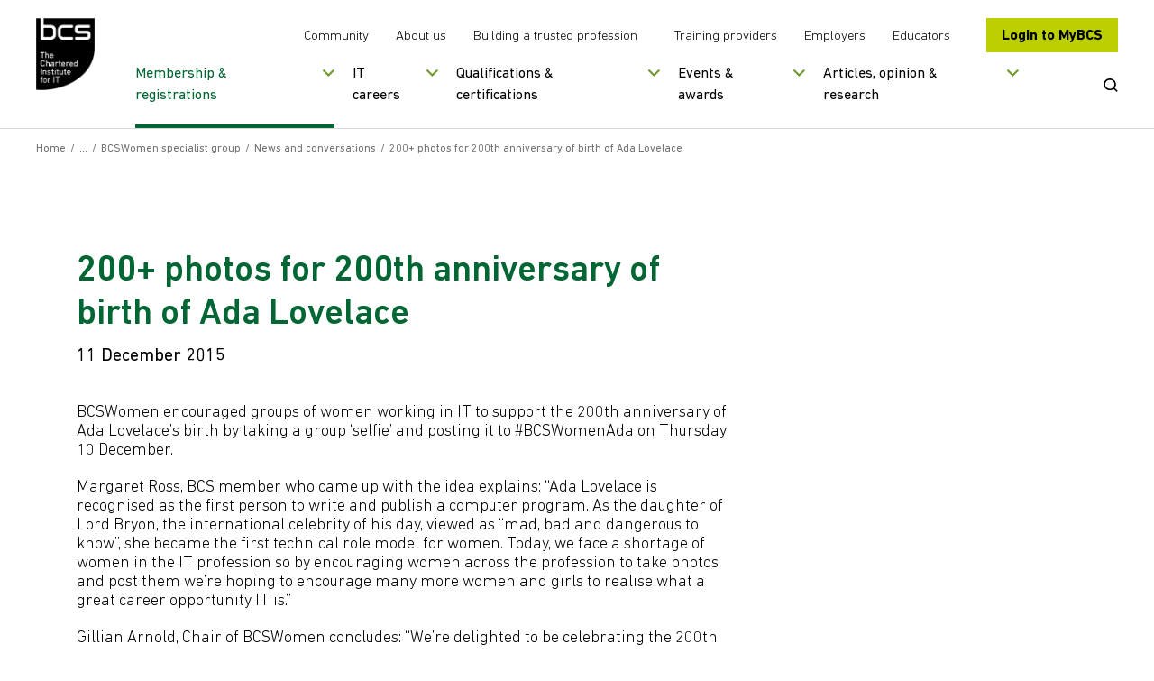

--- FILE ---
content_type: text/html; charset=utf-8
request_url: https://www.bcs.org/membership-and-registrations/member-communities/bcswomen-specialist-group/news-and-conversations/200plus-photos-for-200th-anniversary-of-birth-of-ada-lovelace/
body_size: 11824
content:

<!doctype html>
<html lang="en">
<!--[if IE 8]>     <html class="ie8"> <![endif]-->
<!--[if gte IE 9]> <html>  <![endif]-->
<head>
    <meta charset="utf-8">
    <title>200&#x2B; photos for 200th anniversary of birth of Ada Lovelace | BCS</title>
    <meta name="description" content="BCSWomen encouraged groups of women working in IT to support the 200th anniversary of Ada Lovelace&#x2019;s birth by taking a group &#x2018;selfie&#x2019; and posting it to #BCSWomenAda on Thursday 10 December.">
    <meta name="keywords" content="200th anniversary, ada lovelace">
    <meta name="viewport" content="width=device-width, initial-scale=1, shrink-to-fit=no">
    <meta property="og:title" content="" />
    <meta property="og:url" content="" />



    <link rel="canonical" href="https://www.bcs.org/membership-and-registrations/member-communities/bcswomen-specialist-group/news-and-conversations/200plus-photos-for-200th-anniversary-of-birth-of-ada-lovelace/" />
    <link rel="alternate" hreflang="en-gb" href="https://www.bcs.org/membership-and-registrations/member-communities/bcswomen-specialist-group/news-and-conversations/200plus-photos-for-200th-anniversary-of-birth-of-ada-lovelace/" />
    <link rel="alternate" hreflang="en" href="https://www.bcs.org/membership-and-registrations/member-communities/bcswomen-specialist-group/news-and-conversations/200plus-photos-for-200th-anniversary-of-birth-of-ada-lovelace/" />
    <link rel="alternate" hreflang="x-default" href="https://www.bcs.org/membership-and-registrations/member-communities/bcswomen-specialist-group/news-and-conversations/200plus-photos-for-200th-anniversary-of-birth-of-ada-lovelace/" />
    <link rel="stylesheet" href="/css/bootstrapv.4.0.0.min.css" />
    <link rel="stylesheet" type="text/css" media="screen" href="/css/fonts/icomoon/style.css?v=M1x5kAnYh-SIoRDViqZIdHa1yHYOIlYTjvIguSEIDyI">
    <link rel="stylesheet" type="text/css" media="screen" href="/css/styles.min.css?v=E66Ntacedd9vcdzFkKUIJOlHsyylwI69PFsE71vbK6A">
    <link rel="stylesheet" media="print" href="/css/print.css?v=CLh-CWX4sV5GTx-vZ8hO9xo_axaHIWQ7E54WasFTgv8">
    <link rel="shortcut icon" href="/images/favicon.png?v=mnXB9Rq2j0Wx0-uWRupva6lK-KMKWmuyqWyYQyn6F44">

    <script src="/js/plugins/jqueryv3.7.1.min.js"></script>
    <script defer src="/js/plugins/html5shiv.min.js?v=3QnRcKyhwetnoW8OI_2pk5iaMzOgxJUIC06D6OJww90"></script>

    <script defer src="/js/plugins/jquery.selectbox.min.js?v=S-jzOrgogsYB1jCEStwzojxQ5fD6NxE5foNJYMYNvaw"></script>
    <script defer src="/js/plugins/clipboard.min.js?v=4TxBbWNuY_40u2j_FWlGRaebSua-HXSJD8qYlWyn-2g"></script>
    <script defer src="/js/plugins/plyr.polyfilled.min.js?v=qQ28WUVBPi6Uc-nHqmYaCLDu0P5z0t5tZmN5_vN-EoI"></script>


    

    <script src="https://cc.cdn.civiccomputing.com/9/cookieControl-9.x.min.js"></script>

<script src="https://static.virtualbadge.io/js/vb-certificate-v1.js" async></script>
<script>
  window._vb_identifier = {identifier:"VB-JHOC34M38-7K3Y",default_lg: "en"};
</script>

	<script>
	var config = {
	apiKey: '70a0a6ce5038560455f5dc76043d8a3011d468c4',
	product: 'PRO',
	initialState: "NOTIFY",
	position: "LEFT",
	theme: "LIGHT",
	rejectButton: true,
	
	layout: "SLIDEOUT",
	consentCookieExpiry: 90,
	
	text : {
	title: 'This site uses cookies',
	intro: 'Some of these cookies are essential to make the site work, while others help us to improve your experience by providing insights into how the site is being used.',
	necessaryTitle : 'Necessary cookies',
	necessaryDescription : 'Necessary cookies enable core functionality. The website cannot function properly without these cookies, and can only be disabled by changing your browser preferences.',
	thirdPartyTitle : 'Warning: Some cookies require your attention',
	thirdPartyDescription : 'Consent for the following cookies could not be automatically revoked. Please follow the link(s) below to opt out manually.',
	on : 'On',
	off : 'Off',
	accept : 'Accept cookies',
	reject : 'Reject cookies',
	settings : 'My cookie preferences',
	acceptRecommended : 'Accept recommended settings',
	notifyTitle : 'Your choice regarding cookies on this site',
	notifyDescription : 'We use cookies to optimise site functionality and analyse our traffic. We also share information about your use of our site with social media platforms to provide personalised content and ads.',
	},
	
	
	branding : {
	toggleColor: '#FFFFFF',
	removeIcon: true,
	},
	
	necessaryCookies: ['UMB-XSRF-TOKEN', 'UMB-XSRF-V', 'UMB_UCONTEXT_C', 'HACIVICLB','UMB_UPDCHK'],
	optionalCookies: [
	{
	name : 'analytics',
	label: 'Analytical Cookies',
	description: 'Analytical cookies help us to improve our website by collecting and reporting information on its usage.',
	cookies: ['_ga', '_gid', '_gat', '_hjClosedSurveyInvites', '_hjDonePolls', '_hjMinimizedPollsr', '_hjDoneTestersWidgets', '_hjMinimizedTestersWidgets', '_hjIncludedInSample'],
	onAccept : function(){
	// Add Google Analytics
	(function(w,d,s,l,i){w[l]=w[l]||[];w[l].push({'gtm.start':
	new Date().getTime(),event:'gtm.js'});var f=d.getElementsByTagName(s)[0],
	j=d.createElement(s),dl=l!='dataLayer'?'&l='+l:'';j.async=true;j.src=
	'https://www.googletagmanager.com/gtm.js?id='+i+dl;f.parentNode.insertBefore(j,f);
	})(window,document,'script','dataLayer','GTM-M676B7N');
	// End Google Analytics
	
	
	// Add Hot Jar
	
	(function(h,o,t,j,a,r){
	h.hj=h.hj||function(){(h.hj.q=h.hj.q||[]).push(arguments)};
	h._hjSettings={hjid:2095055,hjsv:6};
	a=o.getElementsByTagName('head')[0];
	r=o.createElement('script');r.async=1;
	r.src=t+h._hjSettings.hjid+j+h._hjSettings.hjsv;
	a.appendChild(r);
	})(window,document,'https://static.hotjar.com/c/hotjar-','.js?sv=');
	
	// End Hot Jar
	
	
	},
	onRevoke: function(){
	
	},
	thirdPartyCookies: [{"name": "Removing cookies", "optOutLink": "https://www.bcs.org/legal-and-privacy-notices/use-of-cookies/"}]

	},
	{
	name : 'marketing',
	label: 'Marketing Cookies',
	description: 'We use marketing cookies to help us improve the relevancy of advertising campaigns you receive.',
	cookies: ['fr'],
	onAccept : function(){
	// Add Insight
	_linkedin_partner_id = "1904698";
	window._linkedin_data_partner_ids = window._linkedin_data_partner_ids || [];
	window._linkedin_data_partner_ids.push(_linkedin_partner_id);
	
	(function(){var s = document.getElementsByTagName("script")[0];
	var b = document.createElement("script");
	b.type = "text/javascript";b.async = true;
	b.src = "https://snap.licdn.com/li.lms-analytics/insight.min.js";

	s.parentNode.insertBefore(b, s);})();
	
	// End insight
	
	
	// Add FB
	
	!function(f,b,e,v,n,t,s)
	{if(f.fbq)return;n=f.fbq=function(){n.callMethod?
	n.callMethod.apply(n,arguments):n.queue.push(arguments)};
	if(!f._fbq)f._fbq=n;n.push=n;n.loaded=!0;n.version='2.0';
	n.queue=[];t=b.createElement(e);t.async=!0;
	t.src=v;s=b.getElementsByTagName(e)[0];
	s.parentNode.insertBefore(t,s)}(window,document,'script',
	'https://connect.facebook.net/en_US/fbevents.js');
	fbq('init', '2460239180871105'); 
	fbq('track', 'PageView');
	
	
	// End FB


// Add Twitter
	
	!function(e,t,n,s,u,a){e.twq||(s=e.twq=function(){s.exe?s.exe.apply(s,arguments):s.queue.push(arguments);
},s.version='1.1',s.queue=[],u=t.createElement(n),u.async=!0,u.src='//static.ads-twitter.com/uwt.js',
a=t.getElementsByTagName(n)[0],a.parentNode.insertBefore(u,a))}(window,document,'script');
// Insert Twitter Pixel ID and Standard Event data below
twq('init','nvd0t');
twq('track','PageView');
	
	
	// End Twitter
	
	// Add hub
	!function(t,e,r){if(!document.getElementById(t)){var n=document.createElement("script");for(var a in n.src="https://js.hscollectedforms.net/collectedforms.js",n.type="text/javascript",n.id=t,r)r.hasOwnProperty(a)&&n.setAttribute(a,r[a]);var i=document.getElementsByTagName("script")[0];i.parentNode.insertBefore(n,i)}}("CollectedForms-7155185",0,{"crossorigin":"anonymous","data-leadin-portal-id":7155185,"data-leadin-env":"prod","data-loader":"hs-scriptloader","data-hsjs-portal":7155185,"data-hsjs-env":"prod"});
	window["useCookieBannerV2"] = window["useCookieBannerV2"] || true;
	!function(t,e,r){if(!document.getElementById(t)){var n=document.createElement("script");for(var a in n.src="https://js.hs-banner.com/7155185.js",n.type="text/javascript",n.id=t,r)r.hasOwnProperty(a)&&n.setAttribute(a,r[a]);var i=document.getElementsByTagName("script")[0];i.parentNode.insertBefore(n,i)}}("cookieBanner-7155185",0,{"data-loader":"hs-scriptloader","data-hsjs-portal":7155185,"data-hsjs-env":"prod"});
	!function(t,e,r){if(!document.getElementById(t)){var n=document.createElement("script");for(var a in n.src="https://js.hsleadflows.net/leadflows.js",n.type="text/javascript",n.id=t,r)r.hasOwnProperty(a)&&n.setAttribute(a,r[a]);var i=document.getElementsByTagName("script")[0];i.parentNode.insertBefore(n,i)}}("LeadFlows-7155185",0,{"crossorigin":"anonymous","data-leadin-portal-id":7155185,"data-leadin-env":"prod","data-loader":"hs-scriptloader","data-hsjs-portal":7155185,"data-hsjs-env":"prod"});
	!function(e,t){if(!document.getElementById(e)){var c=document.createElement("script");c.src="//js.hs-analytics.net/analytics/1586955000000/7155185.js",c.type="text/javascript",c.id=e;var n=document.getElementsByTagName("script")[0];n.parentNode.insertBefore(c,n)}}("hs-analytics");
	
	
	
	// End hub
	
	
	
	},
	onRevoke: function(){
	
	},
	thirdPartyCookies: [{"name": "Removing cookies", "optOutLink": "https://www.bcs.org/legal-and-privacy-notices/use-of-cookies/"}]

	},
	
	]
	};
	
	CookieControl.load( config );
	</script>
	
	<noscript>
	<img height="1" width="1" 
	src="https://www.facebook.com/tr?id=2460239180871105&ev=PageView
	&noscript=1"/>
	</noscript>
	
	<noscript>
	
	<img height="1" width="1" style="display:none;" alt="" src="https://px.ads.linkedin.com/collect/?pid=1904698&fmt=gif" />

	
	</noscript>
	
	<style>
	
	
	#ccc .ccc-button-solid {
	background: #BCCF00!important;
	border-color: #BCCF00!important;
	color: #fff!important;
	}
	
	#ccc .ccc-accept-button {   
	background-color: #BCCF00!important;
	color: #000000!important;
	font-color: #000000!important;
        font-weight: 700!important;
        border-radius: 2px;
	}

    #ccc .ccc-reject-button {   
	background-color: #BCCF00!important;
	color: #000000!important;
	font-color: #000000!important;
        font-weight: 700!important;
        border-radius: 2px;
	}
	
	#ccc #ccc-notify-dismiss {
	position: relative;
	right: auto;
	width: 1px!important;
	}

        #ccc .ccc-notify-button {
	border-color: #BCCF00!important;
	color: #BCCF00!important;
	}



.pullout {
    line-height: 1.2;
    font-weight: 100;
    margin-bottom: 1rem;
    margin-top: 0;
    display: block;
    margin-block-start: 1em;
    margin-block-end: 1em;
    margin-inline-start: 0px;
    margin-inline-end: 0px;
    color: #000;
    font-family: DINNext,sans-serif;
    font-size: 1rem;
    border-color: #669900;
    border-width: 5px;
    border-style: solid;
    margin-top: 10px;
    padding: 25px;
    margin-top: 2rem;
    margin-bottom: 2rem;
	</style>
	
	<style>
	.button, .submit_wrap button, .form-submit button, .sliderbutton {
	
	padding: 15px 15px;
	line-height: 25px;
	
	text-align: center;
	}
	</style>

<style> 
	.embed-youtube { 
	position: relative; 
	padding-bottom: 56.25%; /* - 16:9 aspect ratio (most common) */ 
	/* padding-bottom: 62.5%; - 16:10 aspect ratio */ 
	/* padding-bottom: 75%; - 4:3 aspect ratio */ 
	padding-top: 30px; 
	height: 0; 
	overflow: hidden; 
	} 
	
	.embed-youtube iframe, 
	.embed-youtube object, 
	.embed-youtube embed { 
	border: 0; 
	position: absolute; 
	top: 0; 
	left: 0; 
	width: 100%; 
	height: 100%; 
	} 
	
	</style>

<meta name="google-site-verification" content="lbAQZ6xwuZIaaaCKgQ-6EMPeBdQJCd9E3toc_Buf2Ao" />
<meta name="google-site-verification" content="tgm_QnFeK7OwNyXD5mTCLzmlVic8pDn1TiS2JvMQ7O0" />
<script>let url="/umbraco/engage/pagedata/ping",pageviewId="a05e47e3b4684457a392f75dd708cb35";if("function"==typeof navigator.sendBeacon&&"function"==typeof Blob){let e=new Blob([pageviewId],{type:"text/plain"});navigator.sendBeacon(url,e)}else{let a=new XMLHttpRequest;a.open("POST",url,1),a.setRequestHeader("Content-Type","text/plain"),a.send(pageviewId)}</script></head>
<body>
    <!-- Google Tag Manager (noscript) -->
<noscript><iframe src="https://www.googletagmanager.com/ns.html?id=GTM-M676B7N"
height="0" width="0" style="display:none;visibility:hidden"></iframe></noscript>
<!-- End Google Tag Manager (noscript) -->
    <a href="#skipto" class="sr-only skipto" tabindex="0">Skip to content</a>
    <div id="breakpoint"></div>

    <div class="wrapper">
        <!--Header-->
        <div class="headerwrap ">
            <header class="header ">
                <div class="header-container">
                    <div class="header-mobile-menu">
                        <button tabindex="0">Open Menu</button>
                    </div>
                    <div class="header-logo">
                                <a href="/" title="Go to homepage" tabindex="0" class="">
                                    <img src="/media/8094/black-logo-main.png?width=130&amp;height=160&amp;v=1dc2badcdecff70" alt="BCS logoaa" />
                                </a>
                    </div>
                    <div class="header-nav-wrapper">
                        <div class="header-nav-top">
                            <div class="secondary-nav">
                                    <ul>
                                            <li>
                                                <a href="/membership-and-registrations/member-communities/" title="More about our member communities" tabindex="0">
                                                    Community
                                                </a>
                                            </li>
                                            <li>
                                                <a href="/about-us/" title="Find out more about us" tabindex="0">
                                                    About us
                                                </a>
                                            </li>
                                            <li>
                                                <a href="/lets-change-the-story/" title="More about our campaign" tabindex="0">
                                                    Building a trusted profession
                                                </a>
                                            </li>
                                    </ul>
                                    <ul>
                                            <li>
                                                <a href="/deliver-and-teach-qualifications/training-providers-and-adult-education-centres/" title="Visit our training providers section" tabindex="0">
                                                    Training providers
                                                </a>
                                            </li>
                                            <li>
                                                <a href="/develop-your-people/develop-your-team-or-organisation/" title="Visit our employers section" tabindex="0">
                                                    Employers
                                                </a>
                                            </li>
                                            <li>
                                                <a href="/deliver-and-teach-qualifications/teachers-schools-and-colleges/" title="Visit our educators section" tabindex="0">
                                                    Educators
                                                </a>
                                            </li>
                                    </ul>
                            </div>
                                <div class="header-login-btn">
                                    <a href="https://mybcs.bcs.org" title="Go to our members area" tabindex="0">
                                        Login to MyBCS
                                    </a>
                                </div>
                        </div>
                        <div class="header-nav-bottom">
                                

<div class="primary-navigation">
        <nav role="navigation" aria-label="mainmenu">
            <ul>
                    <li data-navitemid="1" class="has-megamenu active">
                            <button title="" tabindex="0">Membership &amp; registrations</button>
                    </li>
                    <li data-navitemid="2" class="has-megamenu ">
                            <button title="" tabindex="0">IT careers</button>
                    </li>
                    <li data-navitemid="3" class="has-megamenu ">
                            <button title="" tabindex="0">Qualifications &amp; certifications</button>
                    </li>
                    <li data-navitemid="4" class="has-megamenu ">
                            <button title="" tabindex="0">Events &amp; awards</button>
                    </li>
                    <li data-navitemid="5" class="has-megamenu ">
                            <button title="" tabindex="0">Articles, opinion &amp; research</button>
                    </li>
            </ul>
        </nav>
    <div class="mega-menu-panels">
        <div class="container">
            <div class="mega-menu-panels-grid">
                    <div class="mega-menu-panel mm-col-3" data-navitemid="1" tabindex="0">
                        <div class="mega-menu-columns-wrapper">
                                    <div class="mega-menu-featured-link">
                                        <p class="mega-menu-column-title">BCS MEMBERSHIP</p>
                                        <a href="/membership-and-registrations/become-a-member/" title="BCS membership" tabindex="0">
                                            <img src="/media/cf2fbxdg/lady_smiling-nav.png?width=290&amp;height=135&amp;v=1dbdaf2d3232c00" alt="Lady Smiling Nav" class="img-responsive" />
                                            <p>Join the global and diverse home for digital, technical and IT professionals.</p>
                                        </a>
                                    </div>
                                    <div class="mega-menu-featured-link">
                                        <p class="mega-menu-column-title">CHARTERED IT PROFESSIONAL</p>
                                        <a href="/membership-and-registrations/get-registered/chartered-it-professional/" title="Chartered IT Professional" tabindex="0">
                                            <img src="/media/qnblkdzb/citp-logo.png?width=290&amp;height=135&amp;v=1dbdb96d91c00b0" alt="CITP Logo (1)" class="img-responsive" />
                                            <p>CITP validates technical expertise and professional behaviours in the tech industry</p>
                                        </a>
                                    </div>
                                        <div class="mega-menu-standard-links">
                                            <ul>
                                                    <li>
                                                        <a href="/membership-and-registrations/become-a-member/" title="" tabindex="0">
                                                            Become a member
                                                        </a>
                                                    </li>
                                                    <li>
                                                        <a href="/membership-and-registrations/member-communities/" title="" tabindex="0">
                                                            Member communities
                                                        </a>
                                                    </li>
                                                    <li>
                                                        <a href="/membership-and-registrations/get-registered/" title="" tabindex="0">
                                                            Get registered
                                                        </a>
                                                    </li>
                                                    <li>
                                                        <a href="/membership-and-registrations/membership-for-organisations/" title="" tabindex="0">
                                                            Membership for organisations
                                                        </a>
                                                    </li>
                                                    <li>
                                                        <a href="/membership-and-registrations/academic-membership/" title="" tabindex="0">
                                                            Academic membership
                                                        </a>
                                                    </li>
                                                    <li>
                                                        <a href="/membership-and-registrations/register-of-bcs-members/" title="" tabindex="0">
                                                            Register of BCS members
                                                        </a>
                                                    </li>
                                                    <li>
                                                        <a href="/membership-and-registrations/our-members/" title="" tabindex="0">
                                                            Our members
                                                        </a>
                                                    </li>
                                                    <li>
                                                        <a href="/membership-and-registrations/member-communities/volunteering-with-bcs/" title="Volunteering with BCS" tabindex="0">
                                                            Volunteering with BCS
                                                        </a>
                                                    </li>
                                            </ul>
                                        </div>
                        </div>
                    </div>
                    <div class="mega-menu-panel mm-col-2" data-navitemid="2" tabindex="0">
                        <div class="mega-menu-columns-wrapper">
                                    <div class="mega-menu-featured-link">
                                        <p class="mega-menu-column-title">STARTING YOUR IT CAREER</p>
                                        <a href="/it-careers/" title="Starting your IT career" tabindex="0">
                                            <img src="/media/uowfig02/girl-with-braids-nav.png?width=290&amp;height=135&amp;v=1dbdb8765de58a0" alt="Girl With Braids Nav" class="img-responsive" />
                                            <p>Kick-start a career in IT, whether you&#x27;re starting out or looking for a career change.</p>
                                        </a>
                                    </div>
                                        <div class="mega-menu-standard-links">
                                            <ul>
                                                    <li>
                                                        <a href="/it-careers/apprenticeships/" title="" tabindex="0">
                                                            Apprenticeships
                                                        </a>
                                                    </li>
                                                    <li>
                                                        <a href="/it-careers/continuing-professional-development-cpd/" title="" tabindex="0">
                                                            Continuing professional development (CPD)
                                                        </a>
                                                    </li>
                                                    <li>
                                                        <a href="/it-careers/sfiaplus-it-skills-framework/" title="" tabindex="0">
                                                            SFIAplus - IT skills framework
                                                        </a>
                                                    </li>
                                                    <li>
                                                        <a href="/it-careers/tech-career-quiz/" title="Tech job quiz" tabindex="0">
                                                            Tech Job Quiz
                                                        </a>
                                                    </li>
                                            </ul>
                                        </div>
                        </div>
                    </div>
                    <div class="mega-menu-panel mm-col-3" data-navitemid="3" tabindex="0">
                        <div class="mega-menu-columns-wrapper">
                                    <div class="mega-menu-featured-link">
                                        <p class="mega-menu-column-title">SOFTWARE TESTING CERTIFICATION</p>
                                        <a href="/qualifications-and-certifications/certifications-for-professionals/software-testing-certifications/" title="Software testing certification" tabindex="0">
                                            <img src="/media/1tjhktnk/man-writing.png?width=290&amp;height=135&amp;v=1dbdbab0ba2c9b0" alt="Man Writing" class="img-responsive" />
                                            <p>Over 100,000 professionals worldwide are certified with BCS.</p>
                                        </a>
                                    </div>
                                    <div class="mega-menu-featured-link">
                                        <p class="mega-menu-column-title">ESSENTIAL DIGITAL SKILLS</p>
                                        <a href="/qualifications-and-certifications/digital-literacy-qualifications/bcs-essential-digital-skills-qualifications-for-work/" title="Essential digital skills" tabindex="0">
                                            <img src="/media/u1ek1s5t/lady-in-green-hijab-nav.png?width=290&amp;height=135&amp;v=1dbe0727eb55c30" alt="Lady In Green Hijab Nav (1)" class="img-responsive" />
                                            <p>Improve your digital skills so you can get on in today&#x27;s workplace.</p>
                                        </a>
                                    </div>
                                        <div class="mega-menu-standard-links">
                                            <ul>
                                                    <li>
                                                        <a href="/qualifications-and-certifications/certifications-for-professionals/" title="" tabindex="0">
                                                            Certifications for professionals
                                                        </a>
                                                    </li>
                                                    <li>
                                                        <a href="/qualifications-and-certifications/online-it-professional-development-courses/" title="" tabindex="0">
                                                            Online IT professional development courses
                                                        </a>
                                                    </li>
                                                    <li>
                                                        <a href="/qualifications-and-certifications/digital-literacy-qualifications/" title="" tabindex="0">
                                                            Digital literacy qualifications
                                                        </a>
                                                    </li>
                                                    <li>
                                                        <a href="/qualifications-and-certifications/higher-education-qualifications-heq/" title="" tabindex="0">
                                                            Higher education qualifications (HEQ)
                                                        </a>
                                                    </li>
                                                    <li>
                                                        <a href="/qualifications-and-certifications/training-and-scholarships-for-teachers/" title="" tabindex="0">
                                                            Training and scholarships for teachers
                                                        </a>
                                                    </li>
                                                    <li>
                                                        <a href="/deliver-and-teach-qualifications/teachers-schools-and-colleges/home-education/" title="Home education" tabindex="0">
                                                            Home education
                                                        </a>
                                                    </li>
                                            </ul>
                                        </div>
                        </div>
                    </div>
                    <div class="mega-menu-panel mm-col-2" data-navitemid="4" tabindex="0">
                        <div class="mega-menu-columns-wrapper">
                                    <div class="mega-menu-featured-link">
                                        <p class="mega-menu-column-title">EVENTS CALENDAR</p>
                                        <a href="/events-calendar/" title="Events calendar" tabindex="0">
                                            <img src="/media/ribptvxb/group-of-people-smiling.png?width=290&amp;height=135&amp;v=1dbdbae3deb8800" alt="Group Of People Smiling" class="img-responsive" />
                                            <p>View all of our upcoming events.</p>
                                        </a>
                                    </div>
                                        <div class="mega-menu-standard-links">
                                            <ul>
                                                    <li>
                                                        <a href="/events/awards-and-competitions/" title="" tabindex="0">
                                                            Awards and competitions
                                                        </a>
                                                    </li>
                                                    <li>
                                                        <a href="/events/awards-and-competitions/uk-it-industry-awards/" title="" tabindex="0">
                                                            UK IT Industry Awards
                                                        </a>
                                                    </li>
                                                    <li>
                                                        <a href="/events/awards-and-competitions/bcs-it-digital-apprenticeship-awards/" title="BCS IT &amp; Digital Apprenticeship Awards " tabindex="0">
                                                            BCS IT &amp; Digital Apprenticeship Awards
                                                        </a>
                                                    </li>
                                                    <li>
                                                        <a href="/events/awards-and-competitions/bcs-lovelace-medal/" title="Lovelace Medal" tabindex="0">
                                                            Lovelace Medal
                                                        </a>
                                                    </li>
                                                    <li>
                                                        <a href="https://www.bcs.org/events/awards-and-competitions/society-medal/" title="Society Medal" tabindex="0">
                                                            Society Medal
                                                        </a>
                                                    </li>
                                                    <li>
                                                        <a href="/events/karen-sparck-jones-lecture/" title="" tabindex="0">
                                                            Karen Sp&#xE4;rck Jones Lecture
                                                        </a>
                                                    </li>
                                                    <li>
                                                        <a href="/events/awards-and-competitions/roger-needham-award/" title="Roger Needham Award" tabindex="0">
                                                            Roger Needham Award
                                                        </a>
                                                    </li>
                                                    <li>
                                                        <a href="/events-calendar/" title="" tabindex="0">
                                                            Events calendar
                                                        </a>
                                                    </li>
                                            </ul>
                                        </div>
                        </div>
                    </div>
                    <div class="mega-menu-panel mm-col-2" data-navitemid="5" tabindex="0">
                        <div class="mega-menu-columns-wrapper">
                                    <div class="mega-menu-featured-link">
                                        <p class="mega-menu-column-title">ARTICLES, OPINION AND RESEARCH</p>
                                        <a href="/articles-opinion-and-research/" title="Articles, opinion and research" tabindex="0">
                                            <img src="/media/rsthogmb/man-on-tablet.png?width=290&amp;height=135&amp;v=1dbdbac12b76bb0" alt="Man On Tablet" class="img-responsive" />
                                            <p>The latest insights, ideas and perspectives.</p>
                                        </a>
                                    </div>
                                        <div class="mega-menu-standard-links">
                                                <p class="mega-menu-column-title">In focus</p>
                                            <ul>
                                                    <li>
                                                        <a href="https://www.bcs.org/articles-opinion-and-research/artificial-intelligence/" title="Artificial Intelligence" tabindex="0">
                                                            Artificial Intelligence
                                                        </a>
                                                    </li>
                                                    <li>
                                                        <a href="https://www.bcs.org/articles-opinion-and-research/security-data-privacy/" title="Security / data / privacy" tabindex="0">
                                                            Security / data / privacy
                                                        </a>
                                                    </li>
                                                    <li>
                                                        <a href="https://www.bcs.org/articles-opinion-and-research/government-policy/" title="Government policy " tabindex="0">
                                                            Government policy
                                                        </a>
                                                    </li>
                                            </ul>
                                        </div>
                        </div>
                    </div>
            </div>
        </div>
    </div>
</div>
                                <div class="search-btn">
                                <button type ="button">
                                    <span class="sr-only">Open Search</span>
                                    <svg viewBox="0 0 23 22" fill="none" xmlns="http://www.w3.org/2000/svg" aria-hidden="true">
                                        <path d="M10 0C15.5228 0 20 4.29807 20 9.6C20 11.8145 19.2189 13.854 17.9068 15.4782L22.1322 19.5038C22.6223 19.9705 22.6254 20.7303 22.1392 21.2008C21.6904 21.6351 20.9815 21.6711 20.4897 21.307L20.3715 21.2076L16.1395 17.1783C14.4449 18.4453 12.3143 19.2 10 19.2C4.47715 19.2 0 14.9019 0 9.6C0 4.29807 4.47715 0 10 0ZM10 2.4C5.85786 2.4 2.5 5.62355 2.5 9.6C2.5 13.5765 5.85786 16.8 10 16.8C14.1421 16.8 17.5 13.5765 17.5 9.6C17.5 5.62355 14.1421 2.4 10 2.4Z" />
                                    </svg>
                                </button>
                            </div>
                        </div>
                    </div>
                    <div class="header-search">
                        <div class="header-search-container" id="search_label" aria-modal="true">
                            <div class="header-search-form">
                                <form action="/search-results/" method="GET" aria-labelledby="search_label">
                                    <!-- uses js to submit to the /search form -->
                                    <label for="SearchTerm" class="sr-only">Search BCS</label>
                                    <input type="text" name="term" placeholder="Search the BCS website" id="SearchTerm" />
                                    <button type="submit" class="button __search">Search</button>
                                    <button type="submit" class="mobile-search-btn">
                                        <span class="sr-only">Submit Search</span>
                                        <svg viewBox="0 0 23 22" fill="none" xmlns="http://www.w3.org/2000/svg" aria-hidden="true">
                                            <path d="M10 0C15.5228 0 20 4.29807 20 9.6C20 11.8145 19.2189 13.854 17.9068 15.4782L22.1322 19.5038C22.6223 19.9705 22.6254 20.7303 22.1392 21.2008C21.6904 21.6351 20.9815 21.6711 20.4897 21.307L20.3715 21.2076L16.1395 17.1783C14.4449 18.4453 12.3143 19.2 10 19.2C4.47715 19.2 0 14.9019 0 9.6C0 4.29807 4.47715 0 10 0ZM10 2.4C5.85786 2.4 2.5 5.62355 2.5 9.6C2.5 13.5765 5.85786 16.8 10 16.8C14.1421 16.8 17.5 13.5765 17.5 9.6C17.5 5.62355 14.1421 2.4 10 2.4Z" />
                                        </svg>
                                    </button>
                                </form>
                            </div>
                            <a href="#" class="header-search-close CloseSearch" aria-label="Close Search"></a>
                        </div>
                    </div>
                </div>
                

<div class="mobile-navigation">
    <nav role="navigation" aria-label="mobile-mainmenu">
        <ul>
                    <li data-navitemid="1" class="mobile-navigation-primary has-megamenu active">
                            <button title="">Membership &amp; registrations</button>
                    </li>
                    <li data-navitemid="2" class="mobile-navigation-primary has-megamenu ">
                            <button title="">IT careers</button>
                    </li>
                    <li data-navitemid="3" class="mobile-navigation-primary has-megamenu ">
                            <button title="">Qualifications &amp; certifications</button>
                    </li>
                    <li data-navitemid="4" class="mobile-navigation-primary has-megamenu ">
                            <button title="">Events &amp; awards</button>
                    </li>
                    <li data-navitemid="5" class="mobile-navigation-primary has-megamenu ">
                            <button title="">Articles, opinion &amp; research</button>
                    </li>
                    <li>
                        <a href="/membership-and-registrations/member-communities/" title="More about our member communities">Community</a>
                    </li>
                    <li>
                        <a href="/about-us/" title="Find out more about us">About us</a>
                    </li>
                    <li>
                        <a href="/lets-change-the-story/" title="More about our campaign">Building a trusted profession</a>
                    </li>
                    <li>
                        <a href="/deliver-and-teach-qualifications/training-providers-and-adult-education-centres/" title="Visit our training providers section">Training providers</a>
                    </li>
                    <li>
                        <a href="/develop-your-people/develop-your-team-or-organisation/" title="Visit our employers section">Employers</a>
                    </li>
                    <li>
                        <a href="/deliver-and-teach-qualifications/teachers-schools-and-colleges/" title="Visit our educators section">Educators</a>
                    </li>
        </ul>
    </nav>

    <div class="mobile-navigation-panels">
        <div class="mobile-navigation-back">
            <button>Back</button>
        </div>
            <div class="mobile-navigation-panel" data-navitemid="1">
        <div class="mobile-navigation-other-links">
            <p class="mobile-navigation-column-title">BCS MEMBERSHIP</p>
            <ul>
                        <li>
                            <a href="/membership-and-registrations/become-a-member/" title="BCS membership">Join the global and diverse home for digital, technical and IT professionals.</a>
                        </li>
            </ul>
        </div>
        <div class="mobile-navigation-other-links">
            <p class="mobile-navigation-column-title">CHARTERED IT PROFESSIONAL</p>
            <ul>
                        <li>
                            <a href="/membership-and-registrations/get-registered/chartered-it-professional/" title="Chartered IT Professional">CITP validates technical expertise and professional behaviours in the tech industry</a>
                        </li>
            </ul>
        </div>
                            <div class="mobile-navigation-standard-links">
                                <ul>
                                        <li>
                                            <a href="/membership-and-registrations/become-a-member/" title="">
                                                Become a member
                                            </a>
                                        </li>
                                        <li>
                                            <a href="/membership-and-registrations/member-communities/" title="">
                                                Member communities
                                            </a>
                                        </li>
                                        <li>
                                            <a href="/membership-and-registrations/get-registered/" title="">
                                                Get registered
                                            </a>
                                        </li>
                                        <li>
                                            <a href="/membership-and-registrations/membership-for-organisations/" title="">
                                                Membership for organisations
                                            </a>
                                        </li>
                                        <li>
                                            <a href="/membership-and-registrations/academic-membership/" title="">
                                                Academic membership
                                            </a>
                                        </li>
                                        <li>
                                            <a href="/membership-and-registrations/register-of-bcs-members/" title="">
                                                Register of BCS members
                                            </a>
                                        </li>
                                        <li>
                                            <a href="/membership-and-registrations/our-members/" title="">
                                                Our members
                                            </a>
                                        </li>
                                        <li>
                                            <a href="/membership-and-registrations/member-communities/volunteering-with-bcs/" title="Volunteering with BCS">
                                                Volunteering with BCS
                                            </a>
                                        </li>
                                </ul>
                            </div>
            </div>
            <div class="mobile-navigation-panel" data-navitemid="2">
        <div class="mobile-navigation-other-links">
            <p class="mobile-navigation-column-title">STARTING YOUR IT CAREER</p>
            <ul>
                        <li>
                            <a href="/it-careers/" title="Starting your IT career">Kick-start a career in IT, whether you&#x27;re starting out or looking for a career change.</a>
                        </li>
            </ul>
        </div>
                            <div class="mobile-navigation-standard-links">
                                <ul>
                                        <li>
                                            <a href="/it-careers/apprenticeships/" title="">
                                                Apprenticeships
                                            </a>
                                        </li>
                                        <li>
                                            <a href="/it-careers/continuing-professional-development-cpd/" title="">
                                                Continuing professional development (CPD)
                                            </a>
                                        </li>
                                        <li>
                                            <a href="/it-careers/sfiaplus-it-skills-framework/" title="">
                                                SFIAplus - IT skills framework
                                            </a>
                                        </li>
                                        <li>
                                            <a href="/it-careers/tech-career-quiz/" title="Tech job quiz">
                                                Tech Job Quiz
                                            </a>
                                        </li>
                                </ul>
                            </div>
            </div>
            <div class="mobile-navigation-panel" data-navitemid="3">
        <div class="mobile-navigation-other-links">
            <p class="mobile-navigation-column-title">SOFTWARE TESTING CERTIFICATION</p>
            <ul>
                        <li>
                            <a href="/qualifications-and-certifications/certifications-for-professionals/software-testing-certifications/" title="Software testing certification">Over 100,000 professionals worldwide are certified with BCS.</a>
                        </li>
            </ul>
        </div>
        <div class="mobile-navigation-other-links">
            <p class="mobile-navigation-column-title">ESSENTIAL DIGITAL SKILLS</p>
            <ul>
                        <li>
                            <a href="/qualifications-and-certifications/digital-literacy-qualifications/bcs-essential-digital-skills-qualifications-for-work/" title="Essential digital skills">Improve your digital skills so you can get on in today&#x27;s workplace.</a>
                        </li>
            </ul>
        </div>
                            <div class="mobile-navigation-standard-links">
                                <ul>
                                        <li>
                                            <a href="/qualifications-and-certifications/certifications-for-professionals/" title="">
                                                Certifications for professionals
                                            </a>
                                        </li>
                                        <li>
                                            <a href="/qualifications-and-certifications/online-it-professional-development-courses/" title="">
                                                Online IT professional development courses
                                            </a>
                                        </li>
                                        <li>
                                            <a href="/qualifications-and-certifications/digital-literacy-qualifications/" title="">
                                                Digital literacy qualifications
                                            </a>
                                        </li>
                                        <li>
                                            <a href="/qualifications-and-certifications/higher-education-qualifications-heq/" title="">
                                                Higher education qualifications (HEQ)
                                            </a>
                                        </li>
                                        <li>
                                            <a href="/qualifications-and-certifications/training-and-scholarships-for-teachers/" title="">
                                                Training and scholarships for teachers
                                            </a>
                                        </li>
                                        <li>
                                            <a href="/deliver-and-teach-qualifications/teachers-schools-and-colleges/home-education/" title="Home education">
                                                Home education
                                            </a>
                                        </li>
                                </ul>
                            </div>
            </div>
            <div class="mobile-navigation-panel" data-navitemid="4">
        <div class="mobile-navigation-other-links">
            <p class="mobile-navigation-column-title">EVENTS CALENDAR</p>
            <ul>
                        <li>
                            <a href="/events-calendar/" title="Events calendar">View all of our upcoming events.</a>
                        </li>
            </ul>
        </div>
                            <div class="mobile-navigation-standard-links">
                                <ul>
                                        <li>
                                            <a href="/events/awards-and-competitions/" title="">
                                                Awards and competitions
                                            </a>
                                        </li>
                                        <li>
                                            <a href="/events/awards-and-competitions/uk-it-industry-awards/" title="">
                                                UK IT Industry Awards
                                            </a>
                                        </li>
                                        <li>
                                            <a href="/events/awards-and-competitions/bcs-it-digital-apprenticeship-awards/" title="BCS IT &amp; Digital Apprenticeship Awards ">
                                                BCS IT &amp; Digital Apprenticeship Awards
                                            </a>
                                        </li>
                                        <li>
                                            <a href="/events/awards-and-competitions/bcs-lovelace-medal/" title="Lovelace Medal">
                                                Lovelace Medal
                                            </a>
                                        </li>
                                        <li>
                                            <a href="https://www.bcs.org/events/awards-and-competitions/society-medal/" title="Society Medal">
                                                Society Medal
                                            </a>
                                        </li>
                                        <li>
                                            <a href="/events/karen-sparck-jones-lecture/" title="">
                                                Karen Sp&#xE4;rck Jones Lecture
                                            </a>
                                        </li>
                                        <li>
                                            <a href="/events/awards-and-competitions/roger-needham-award/" title="Roger Needham Award">
                                                Roger Needham Award
                                            </a>
                                        </li>
                                        <li>
                                            <a href="/events-calendar/" title="">
                                                Events calendar
                                            </a>
                                        </li>
                                </ul>
                            </div>
            </div>
            <div class="mobile-navigation-panel" data-navitemid="5">
        <div class="mobile-navigation-other-links">
            <p class="mobile-navigation-column-title">ARTICLES, OPINION AND RESEARCH</p>
            <ul>
                        <li>
                            <a href="/articles-opinion-and-research/" title="Articles, opinion and research">The latest insights, ideas and perspectives.</a>
                        </li>
            </ul>
        </div>
        <div class="mobile-navigation-other-links">
            <p class="mobile-navigation-column-title">In focus</p>
            <ul>
                        <li>
                            <a href="https://www.bcs.org/articles-opinion-and-research/artificial-intelligence/" title="Artificial Intelligence">Artificial Intelligence</a>
                        </li>
                        <li>
                            <a href="https://www.bcs.org/articles-opinion-and-research/security-data-privacy/" title="Security / data / privacy">Security / data / privacy</a>
                        </li>
                        <li>
                            <a href="https://www.bcs.org/articles-opinion-and-research/government-policy/" title="Government policy ">Government policy</a>
                        </li>
            </ul>
        </div>
            </div>
    </div>

        <div class="mobile-navigation-login-btn">
            <a href="https://mybcs.bcs.org" title="Go to our members area">
                Login to MyBCS
            </a>
        </div>

</div>







    <div class="header-breadcrumb">
        <div class="header-container">
            <ul>
                <li>
                    <a href="/">Home</a>
                    <span>/</span>
                </li>

                    <li class="ellipsis-item"><span>/</span></li>

                    <li class="breadcrumb-item-1"><a href="/membership-and-registrations/member-communities/bcswomen-specialist-group/">BCSWomen specialist group</a> <span>/</span></li>
                    <li class="breadcrumb-item-2"><a href="/membership-and-registrations/member-communities/bcswomen-specialist-group/news-and-conversations/">News and conversations</a> <span>/</span></li>

                <li class="active">200&#x2B; photos for 200th anniversary of birth of Ada Lovelace</li>
            </ul>
        </div>
    </div>
            </header>
        </div>
        <!--header-->


        

<main class="page" id="skipto">
    <div class="container">
        <div class="row">
            <div class="col-12 col-xl-8">
                <div class="page-content __basicpage">



    <section class=" component header-basic-component">
        <div class="row">
                <div class="col-12">
                    <header class="pageheader __flexsection __reduced AnimateTarget __lefttocenter" style="">
                            <h1 class="pageheader-title" style="color: #">200&#x2B; photos for 200th anniversary of birth of Ada Lovelace</h1>

                            <div class="pageheader-article">
                                <div class="usercontent">
                                    <h2>
                                        11 December 2015
                                    </h2>
                                </div>
                            </div>
                    </header>
                </div>
            </div>
    </section>


    <section class="component text-editor">
        <div class="texteditor __flexsection AnimateTarget __lefttocenter" style="">
            <div class="row">
                    <div class="col-12">
                            <div class="texteditor-content">
                                <div class="usercontent">
                                    <p>BCSWomen encouraged groups of women working in IT to support the 200th anniversary of Ada Lovelace’s birth by taking a group ‘selfie’ and posting it to <a href="https://twitter.com/spiky879/timelines/706538620488978432">#BCSWomenAda</a> on Thursday 10 December.</p>
<p>Margaret Ross, BCS member who came up with the idea explains: “Ada Lovelace is recognised as the first person to write and publish a computer program. As the daughter of Lord Bryon, the international celebrity of his day, viewed as “mad, bad and dangerous to know”, she became the first technical role model for women. Today, we face a shortage of women in the IT profession so by encouraging women across the profession to take photos and post them we’re hoping to encourage many more women and girls to realise what a great career opportunity IT is.”</p>
<p>Gillian Arnold, Chair of BCSWomen concludes: “We’re delighted to be celebrating the 200th anniversary of Ada Lovelace’s birth. We know that there are a lot of women working with technology in the UK and we would love it if they could come and network with us on this anniversary. That way we can share experiences, share links and business cards, and help other women up the steps.”</p>
                                </div>
                            </div>

                    </div>
                </div>
        </div>
    </section>

                </div>
            </div>
            <div class="col-lg-3 offset-lg-1">
                <div class="page-sidebar">


                </div>
            </div>
        </div>
    </div>
</main>



<!--footer-->
<div class="footer" role="contentinfo">
    <div class="footer-top">
        <div class="container">
            <div class="row">
                <div class="col-md-6">
                    <div class="row">
                                        <div class="col-md-4">
                                            <div class="footer-col">
                                                <div class="footer-navtitle">Who we are</div>
                                                <div class="footer-nav">
                                                            <ul>
                                                                        <li><a href="/about-us/" title="">About us</a></li>
                                                                        <li><a href="/about-us/press-office/" title="Press office">Press office</a></li>
                                                                        <li><a href="/about-us/our-royal-charter/" title="">Our royal charter</a></li>
                                                            </ul>
                                                </div>
                                            </div>
                                        </div>
                                        <div class="col-md-4">
                                            <div class="footer-col">
                                                <div class="footer-navtitle">You might also like:</div>
                                                <div class="footer-nav">
                                                            <ul>
                                                                        <li><a href="/about-us/bcs-academy-of-computing/" title="">Academy of Computing</a></li>
                                                                        <li><a href="/about-us/learned-publishing/" title="Link text">Learned publishing</a></li>
                                                                        <li><a href="/membership-and-registrations/jobs-board/" title="">Jobs board</a></li>
                                                            </ul>
                                                </div>
                                            </div>
                                        </div>
                                        <div class="col-md-4">
                                            <div class="footer-col">
                                                <div class="footer-navtitle">Legal and privacy</div>
                                                <div class="footer-nav">
                                                            <ul>
                                                                        <li><a href="/legal-and-privacy-notices/" title="">Legal and privacy notices</a></li>
                                                                        <li><a href="/contact-us/accessibility/" title="">Accessibility</a></li>
                                                                        <li><a href="/contact-us/policies/" title="">Policies</a></li>
                                                            </ul>
                                                </div>
                                            </div>
                                        </div>

                    </div>
                </div>
                <div class="col-md-4">
                                <div class="footer-navtitle">Highlights</div>
                            <div class="footer-highlight-items">
                                <div class="row">
                                        <div class="col-6">
                                                <a href="/contact-us/" title="">Contact us</a>
                                        </div>
                                        <div class="col-6">
                                                <a href="/policy-and-influence/" title="">Policy and influence</a>
                                        </div>
                                        <div class="col-6">
                                                <a href="/about-us/careers-at-bcs/" title="">Careers at BCS</a>
                                        </div>
                                        <div class="col-6">
                                                <a href="https://shop.bcs.org/" title="">BCS Bookshop</a>
                                        </div>
                                </div>
                            </div>
               </div>

                <div class="col-md-2">
                    
                                <a class="footer-logo-link" href="/about-us/our-royal-charter/" title="More about our royal charter">
                                    <img class="footer-logo" src="/media/10312/crest.png?width=142&amp;height=178&amp;v=1db8384696e0020" alt="BCS Crest">
                                </a>
                </div>
            </div>
        </div>
    </div>

    <div class="footer-base">
        <div class="container">
            <div class="row align-items-center">
                        <div class="col-md-4 order-md-6">
                            <div class="footer-secondary-links">
                                <ul>
                                                <li><a href="/legal-and-privacy-notices/data-privacy-notice/" title="">Data privacy notice</a></li>
                                                <li><a href="/legal-and-privacy-notices/intellectual-property-notice/" title="">Copyright notice</a></li>
                                                <li><a href="/legal-and-privacy-notices/use-of-cookies/" title="">Use of cookies</a></li>
                                    
                                </ul>
                            </div>
                        </div>
                        <div class="col-md-3 order-md-10">
                            <div class="footer-social">
                                        <a href="https://www.facebook.com/IT.BCS" target="_blank" class="footer-icon" title="Facebook (link opens in a new tab)">
                                            <img src="/media/8090/facebook.png?width=25&amp;height=25&amp;v=1da497f82c2ce10" alt="Facebook" />
                                        </a>
                                        <a href="https://twitter.com/bcs" target="_blank" class="footer-icon" title="X (link opens in a new tab)">
                                            <img src="/media/lz2lq1rc/x-logo-black.png?width=25&amp;height=25&amp;v=1db83846e301c10" alt="X" />
                                        </a>
                                        <a href="https://www.linkedin.com/company/it-bcs" target="_blank" class="footer-icon" title="LinkedIn (link opens in a new tab)">
                                            <img src="/media/8091/linkedin.png?width=25&amp;height=25&amp;v=1da497f83353ef0" alt="Linkedin" />
                                        </a>
                                        <a href="https://www.youtube.com/user/bcs1957" target="_blank" class="footer-icon" title="YouTube (link opens in a new tab)">
                                            <img src="/media/8093/youtube.png?width=25&amp;height=25&amp;v=1da497f832400e0" alt="Youtube" />
                                        </a>
                                        <a href="https://www.instagram.com/weare_bcs/" target="_blank" class="footer-icon" title="Instagram (link opens in a new tab)">
                                            <img src="/media/8105/instagram.png?width=25&amp;height=25&amp;v=1da497f83617f10" alt="Instagram" />
                                        </a>
                            </div>
                        </div>
                

                    <div class="col-md-5 order-md-1">
                        <div class="footer-copy">
                        <span>&copy; 2026 BCS, The Chartered Institute for IT | England and Wales (No. 292786) and Scotland (No. SC051487)</span>
                        </div>
                    </div>
                </div>
            </div>
        </div>
</div>
<!--footer-->
    </div>
    <!--wrapper-->


    <script src="/js/plugins.min.js?v=T2Rle12xDLu72vFA_4dmg5t5PQdVr6CznA51R7VaPzk"></script>
    <script src="/js/ofi.min.js?v=_1XxZXCY8DkZ2HmStUExmAGCOPvhIrgktPSRqvrs71k"></script>
    <script src="/js/global.min.js?v=zsHQen9husAvnff1gbv0uWupLPhSKrC96pKrrlFeC0o"></script>
    <script src="/js/fffix.js?v=EBa3b3lmKwdOOQlNbPeMBsmZEAsG0YmQbh4iRCVitHY"></script>
    <script type="module" defer="defer" src="/scripts/site.js?v=f46d7eo7HWWXXi2EmXTbaERF5hRUvACWpPyymEUcpJU"></script>


    

<script type="text/javascript" defer="defer" src="/js/animatein.js"></script>
<script type="text/javascript" defer="defer" src="/js/pages/home.js"></script>


    

    <script>

        // getToken has to be placed insde the master template to work
        function getToken() {
            var token = '<input name="__RequestVerificationToken" type="hidden" value="CfDJ8FKzU6CP4HtErViqCgxhjfuXh7_qE6ilHIUBAUrk21E82LLG2h8sRHmVyjpKYbC9PEbig9E3EWcn30RRNuJkfKOKO4ARxf3OXNvMFtucyUZxZV5QXhSc-ga110cyviHDwwvAL5Fqc_Z9vrTM_iY8Kzw" />';
            token = $(token).val();
            return token;
        }
    </script>
    
    


<script>typeof umbracoEngage!=="undefined"&&umbracoEngage.analytics&&umbracoEngage.analytics.init("a05e47e3-b468-4457-a392-f75dd708cb35")</script><script defer src="https://static.cloudflareinsights.com/beacon.min.js/vcd15cbe7772f49c399c6a5babf22c1241717689176015" integrity="sha512-ZpsOmlRQV6y907TI0dKBHq9Md29nnaEIPlkf84rnaERnq6zvWvPUqr2ft8M1aS28oN72PdrCzSjY4U6VaAw1EQ==" data-cf-beacon='{"version":"2024.11.0","token":"8c0da80254264be498df63597c9a98bb","server_timing":{"name":{"cfCacheStatus":true,"cfEdge":true,"cfExtPri":true,"cfL4":true,"cfOrigin":true,"cfSpeedBrain":true},"location_startswith":null}}' crossorigin="anonymous"></script>
</body>
</html>

--- FILE ---
content_type: text/css
request_url: https://www.bcs.org/css/print.css?v=CLh-CWX4sV5GTx-vZ8hO9xo_axaHIWQ7E54WasFTgv8
body_size: -229
content:
a,
button,
.navwrap,
.footer,
.header-opts,
.header-search,
.megamenu,
.breadcrumb {
    display: none !important;
}

.page {
    padding:0 !important;
}



.header-logo {
    display: block !important;
    position: relative !important;
    top:0 !important;
    width:50px !important;
}

.header-logo img {
    width:100px;
}

*, 
p,
li, 
ul,
a {
    color:black !important;
    font-family: 'Arial' !important;
}

.header {
    position: relative !important;
    transform: translateY(0) !important;
}


.header.__sticky {
    position: relative !important;
    transform: translateY(0) !important;
}

.header.__hidden {
    position: relative !important;
    transform: translateY(0) !important;
}

.page-sidebar {
    display:none !important;
}

.pageheader {
    margin-bottom: 50px
}
.pageheader-article h2 {
    font-size:1.2rem !important;
    font-weight:700 !important;
}

.usercontent a {
   display:block !important;
}